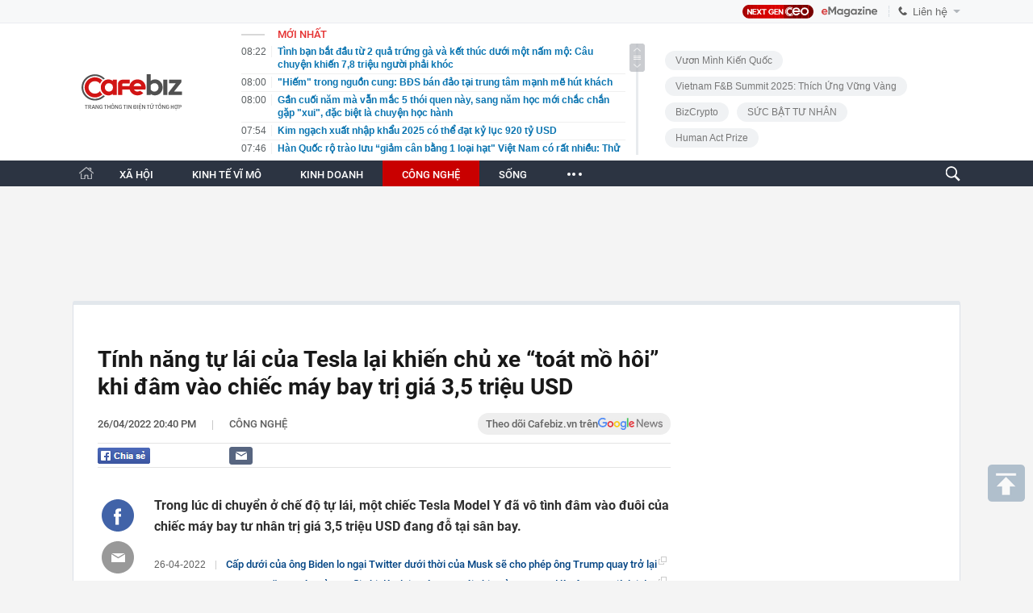

--- FILE ---
content_type: text/html; charset=utf-8
request_url: https://cafebiz.vn/ajaxData/TinMoiOnHeader.chn
body_size: 3132
content:
<li>
            <a href="/tinh-ban-bat-dau-tu-2-qua-trung-ga-va-ket-thuc-duoi-mot-nam-mo-cau-chuyen-khien-78-trieu-nguoi-phai-khoc-176251220052350526.chn" title="Tình bạn bắt đầu từ 2 quả trứng gà và kết thúc dưới một nấm mộ: Câu chuyện khiến 7,8 triệu người phải khóc">
                <span class="time">08:22</span>
                <span class="text">Tình bạn bắt đầu từ 2 quả trứng gà và kết thúc dưới một nấm mộ: Câu chuyện khiến 7,8 triệu người phải khóc</span>
            </a>
        </li>
            <li>
            <a href="/hiem-trong-nguon-cung-bds-ban-dao-tai-trung-tam-manh-me-hut-khach-176251220071540011.chn" title="&quot;Hiếm&quot; trong nguồn cung: BĐS bán đảo tại trung tâm mạnh mẽ hút khách">
                <span class="time">08:00</span>
                <span class="text">&quot;Hiếm&quot; trong nguồn cung: BĐS bán đảo tại trung tâm mạnh mẽ hút khách</span>
            </a>
        </li>
            <li>
            <a href="/gan-cuoi-nam-ma-van-mac-5-thoi-quen-nay-sang-nam-hoc-moi-chac-chan-gap-xui-dac-biet-la-chuyen-hoc-hanh-176251220052043037.chn" title="Gần cuối năm mà vẫn mắc 5 thói quen này, sang năm học mới chắc chắn gặp &quot;xui&quot;, đặc biệt là chuyện học hành">
                <span class="time">08:00</span>
                <span class="text">Gần cuối năm mà vẫn mắc 5 thói quen này, sang năm học mới chắc chắn gặp &quot;xui&quot;, đặc biệt là chuyện học hành</span>
            </a>
        </li>
            <li>
            <a href="/kim-ngach-xuat-nhap-khau-2025-co-the-dat-ky-luc-920-ty-usd-176251220073002349.chn" title="Kim ngạch xuất nhập khẩu 2025 có thể đạt kỷ lục 920 tỷ USD">
                <span class="time">07:54</span>
                <span class="text">Kim ngạch xuất nhập khẩu 2025 có thể đạt kỷ lục 920 tỷ USD</span>
            </a>
        </li>
            <li>
            <a href="/han-quoc-ro-trao-luu-giam-can-bang-1-loai-hat-viet-nam-co-rat-nhieu-thu-nghiem-4-thang-giam-51kg-chi-voi-4-buoc-don-gian-176251220051734608.chn" title="Hàn Quốc rộ trào lưu “giảm cân bằng 1 loại hạt&quot; Việt Nam có rất nhiều: Thử nghiệm 4 tháng giảm 51kg, chỉ với 4 bước đơn giản">
                <span class="time">07:46</span>
                <span class="text">Hàn Quốc rộ trào lưu “giảm cân bằng 1 loại hạt&quot; Việt Nam có rất nhiều: Thử nghiệm 4 tháng giảm 51kg, chỉ với 4 bước đơn giản</span>
            </a>
        </li>
            <li>
            <a href="/dung-chia-se-3-chuyen-nay-voi-bat-ky-ai-ke-ca-cha-me-con-cai-hay-nguoi-dau-ap-tay-goi-17625121923135009.chn" title="Đừng chia sẻ 3 chuyện này với bất kỳ ai, kể cả cha mẹ, con cái hay người đầu ấp tay gối">
                <span class="time">07:45</span>
                <span class="text">Đừng chia sẻ 3 chuyện này với bất kỳ ai, kể cả cha mẹ, con cái hay người đầu ấp tay gối</span>
            </a>
        </li>
            <li>
            <a href="/chuyen-gi-se-xay-ra-khi-di-ha-noi-tphcm-het-6-tieng-bang-duong-sat-cao-toc-176251220072235051.chn" title="Chuyện gì sẽ xảy ra khi đi Hà Nội - TPHCM hết 6 tiếng bằng đường sắt cao tốc?">
                <span class="time">07:38</span>
                <span class="text">Chuyện gì sẽ xảy ra khi đi Hà Nội - TPHCM hết 6 tiếng bằng đường sắt cao tốc?</span>
            </a>
        </li>
            <li>
            <a href="/gia-vang-hom-nay-20-12-tiep-tuc-da-tang-176251220072432201.chn" title="Giá vàng hôm nay 20-12: Tiếp tục đà tăng">
                <span class="time">07:33</span>
                <span class="text">Giá vàng hôm nay 20-12: Tiếp tục đà tăng</span>
            </a>
        </li>
            <li>
            <a href="/sang-to-thong-tin-thuy-tien-cong-vinh-ly-hon-176251219231053792.chn" title="Sáng tỏ thông tin Thủy Tiên, Công Vinh ly hôn">
                <span class="time">07:32</span>
                <span class="text">Sáng tỏ thông tin Thủy Tiên, Công Vinh ly hôn</span>
            </a>
        </li>
            <li>
            <a href="/bo-cong-an-vao-cuoc-xac-minh-viec-thuy-dien-song-ba-ha-xa-lu-ky-luc-o-dak-lak-176251220072813374.chn" title="Bộ Công an vào cuộc xác minh việc Thủy điện Sông Ba Hạ xả lũ kỷ lục ở Đắk Lắk">
                <span class="time">07:28</span>
                <span class="text">Bộ Công an vào cuộc xác minh việc Thủy điện Sông Ba Hạ xả lũ kỷ lục ở Đắk Lắk</span>
            </a>
        </li>
            <li>
            <a href="/dang-sau-noi-buon-thua-cuoc-tai-sea-games-gia-toc-ty-phu-madam-pang-van-am-tham-dau-tu-chuc-nghin-ty-dong-vao-viet-nam-176251220072658439.chn" title="Đằng sau nỗi buồn thua cuộc tại SEA Games, gia tộc Tỷ phú Madam Pang vẫn âm thầm đầu tư chục nghìn tỷ đồng vào Việt Nam">
                <span class="time">07:26</span>
                <span class="text">Đằng sau nỗi buồn thua cuộc tại SEA Games, gia tộc Tỷ phú Madam Pang vẫn âm thầm đầu tư chục nghìn tỷ đồng vào Việt Nam</span>
            </a>
        </li>
            <li>
            <a href="/mot-cong-ty-ty-do-du-kien-2026-tra-luong-trung-binh-hon-40-trieu-dong-nang-suat-lao-dong-binh-quan-moi-nguoi-tren-6-ty-thang-176251220072049779.chn" title="Một công ty tỷ đô dự kiến 2026 trả lương trung bình hơn 40 triệu đồng, năng suất lao động bình quân mỗi người trên 6 tỷ/tháng">
                <span class="time">07:20</span>
                <span class="text">Một công ty tỷ đô dự kiến 2026 trả lương trung bình hơn 40 triệu đồng, năng suất lao động bình quân mỗi người trên 6 tỷ/tháng</span>
            </a>
        </li>
            <li>
            <a href="/co-gai-28-tuoi-bong-gia-di-sau-mot-dem-benh-vien-bo-tay-suot-11-nam-su-that-khien-ai-cung-rung-minh-176251219230850615.chn" title="Cô gái 28 tuổi bỗng &quot;già đi sau một đêm&quot;, bệnh viện bó tay suốt 11 năm: Sự thật khiến ai cũng rùng mình">
                <span class="time">07:16</span>
                <span class="text">Cô gái 28 tuổi bỗng &quot;già đi sau một đêm&quot;, bệnh viện bó tay suốt 11 năm: Sự thật khiến ai cũng rùng mình</span>
            </a>
        </li>
            <li>
            <a href="/ve-si-toc-bac-u65-cua-my-tam-nhac-bong-mot-nguoi-ngay-trong-show-176251219230451359.chn" title="Vệ sĩ tóc bạc U65 của Mỹ Tâm nhấc bổng một người ngay trong show">
                <span class="time">07:00</span>
                <span class="text">Vệ sĩ tóc bạc U65 của Mỹ Tâm nhấc bổng một người ngay trong show</span>
            </a>
        </li>
            <li>
            <a href="/cac-bac-si-dang-an-nhung-thuc-pham-nay-de-bao-ve-mach-mau-2-ngay-an-1-lan-ban-se-giam-mo-mau-khoe-toan-than-176251219211212566.chn" title="Các bác sĩ đang ăn những thực phẩm này để bảo vệ mạch máu: 2 ngày ăn 1 lần bạn sẽ giảm mỡ máu, khỏe toàn thân">
                <span class="time">06:47</span>
                <span class="text">Các bác sĩ đang ăn những thực phẩm này để bảo vệ mạch máu: 2 ngày ăn 1 lần bạn sẽ giảm mỡ máu, khỏe toàn thân</span>
            </a>
        </li>
            <li>
            <a href="/my-danh-gia-khong-phai-chay-hay-boi-tap-mon-the-thao-nay-vua-don-gian-re-tien-vua-dat-hieu-qua-cuc-cao-con-keo-dai-tuoi-tho-176251219210909376.chn" title="Mỹ đánh giá: Không phải chạy hay bơi, tập môn thể thao này vừa đơn giản rẻ tiền, vừa đạt hiệu quả cực cao, còn kéo dài tuổi thọ">
                <span class="time">06:32</span>
                <span class="text">Mỹ đánh giá: Không phải chạy hay bơi, tập môn thể thao này vừa đơn giản rẻ tiền, vừa đạt hiệu quả cực cao, còn kéo dài tuổi thọ</span>
            </a>
        </li>
            <li>
            <a href="/tieu-tet-het-34-trieu-cap-vo-chong-o-tphcm-khien-tat-ca-ngo-ngac-176251219230712248.chn" title="Tiêu Tết hết 34 triệu, cặp vợ chồng ở TP.HCM khiến tất cả ngơ ngác">
                <span class="time">23:06</span>
                <span class="text">Tiêu Tết hết 34 triệu, cặp vợ chồng ở TP.HCM khiến tất cả ngơ ngác</span>
            </a>
        </li>
            <li>
            <a href="/bac-si-bat-ngo-khi-thay-thuc-quan-benh-nhan-loet-nang-thu-pham-la-sai-lam-nhieu-nguoi-viet-mac-176251219200720262.chn" title="Bác sĩ bất ngờ khi thấy thực quản bệnh nhân loét nặng: &#039;Thủ phạm&#039; là sai lầm nhiều người Việt mắc">
                <span class="time">22:33</span>
                <span class="text">Bác sĩ bất ngờ khi thấy thực quản bệnh nhân loét nặng: &#039;Thủ phạm&#039; là sai lầm nhiều người Việt mắc</span>
            </a>
        </li>
            <li>
            <a href="/tphcm-yeu-cau-ra-soat-cong-tac-tuyen-sinh-tai-truong-dh-y-khoa-pham-ngoc-thach-176251219200538093.chn" title="TPHCM yêu cầu rà soát công tác tuyển sinh tại Trường ĐH Y khoa Phạm Ngọc Thạch">
                <span class="time">22:18</span>
                <span class="text">TPHCM yêu cầu rà soát công tác tuyển sinh tại Trường ĐH Y khoa Phạm Ngọc Thạch</span>
            </a>
        </li>
            <li>
            <a href="/3-con-giap-giau-co-may-man-nhat-thang-11-am-lich-top-1-tang-manh-tai-san-rong-top-3-sap-duoc-thang-chuc-176251219200412097.chn" title="3 con giáp giàu có, may mắn nhất tháng 11 Âm lịch: Top 1 tăng mạnh tài sản ròng, Top 3 sắp được thăng chức">
                <span class="time">22:03</span>
                <span class="text">3 con giáp giàu có, may mắn nhất tháng 11 Âm lịch: Top 1 tăng mạnh tài sản ròng, Top 3 sắp được thăng chức</span>
            </a>
        </li>
    

--- FILE ---
content_type: text/html; charset=utf-8
request_url: https://cafebiz.vn/ajaxData/getBoxHotHome.chn
body_size: 1986
content:
<div id="boxNewest" class="slwrap clearfix">
        <div class="tab title">
            <h3>NỔI BẬT TRANG CHỦ</h3>
        </div>
        <div class="">
            <div class="noi-bat-trang-chu">
                <div id="NoiBat1">
                                                            <div class="tin-noi-bat first">
                        <a href="/vingroup-dong-loat-khoi-cong-11-cong-trinh-trong-diem-san-van-dong-135000-cho-dat-chuan-fifa-duong-sat-350-km-h-dien-gio-gan-1000-mw-176251219090548515.chn" title="Vingroup đồng loạt khởi công 11 công trình trọng điểm: Sân vận động 135.000 chỗ đạt chuẩn FIFA, đường sắt 350 km/h, điện gió gần 1.000 MW..." data-popup-url="/vingroup-dong-loat-khoi-cong-11-cong-trinh-trong-diem-san-van-dong-135000-cho-dat-chuan-fifa-duong-sat-350-km-h-dien-gio-gan-1000-mw-176251219090548515.chn"
                            class="show-popup visit-popup">
                            <h3 class="title">Vingroup đồng loạt khởi công 11 công trình trọng điểm: Sân vận động 135.000 chỗ đạt chuẩn FIFA, đường sắt 350 km/h, điện gió gần 1.000 MW...</h3>
                        </a>
                        <p class="desc">
                            11 dự án của Vingroup khởi công lần này trải dài từ lĩnh vực phát triển đô thị, hạ tầng, năng lượng xanh đến công nghiệp nặng.
                        </p>
                        <a href="/vingroup-dong-loat-khoi-cong-11-cong-trinh-trong-diem-san-van-dong-135000-cho-dat-chuan-fifa-duong-sat-350-km-h-dien-gio-gan-1000-mw-176251219090548515.chn" title="Vingroup đồng loạt khởi công 11 công trình trọng điểm: Sân vận động 135.000 chỗ đạt chuẩn FIFA, đường sắt 350 km/h, điện gió gần 1.000 MW..." data-popup-url="/vingroup-dong-loat-khoi-cong-11-cong-trinh-trong-diem-san-van-dong-135000-cho-dat-chuan-fifa-duong-sat-350-km-h-dien-gio-gan-1000-mw-176251219090548515.chn"
                            class="show-popup visit-popup">
                            <img loading="lazy" src="https://cafebiz.cafebizcdn.vn/zoom/370_230/162123310254002176/2025/12/19/avatar1766109843639-17661098443291965715555.jpg"
                                class="cover" title="Vingroup đồng loạt khởi công 11 công trình trọng điểm: Sân vận động 135.000 chỗ đạt chuẩn FIFA, đường sắt 350 km/h, điện gió gần 1.000 MW..." width="254" height="153">
                        </a>
                    </div>
                                                        </div>
                <div id="NoiBat2">
                                                                                                    <div class="tin-noi-bat">
                        <a title="Sun Group đồng loạt khởi công các dự án gần 150.000 tỷ khắp 3 miền: Casino, tàu điện LRT, công viên sông Tô Lịch" href="/sun-group-dong-loat-khoi-cong-cac-du-an-gan-150000-ty-khap-3-mien-casino-tau-dien-lrt-cong-vien-song-to-lich-17625121820354957.chn" data-popup-url="/sun-group-dong-loat-khoi-cong-cac-du-an-gan-150000-ty-khap-3-mien-casino-tau-dien-lrt-cong-vien-song-to-lich-17625121820354957.chn"
                            class="show-popup visit-popup"
                            newsType="0">
                            <img src="https://cafebiz.cafebizcdn.vn/zoom/223_140/162123310254002176/2025/12/18/01-sg-khoi-cong-vuong-17660630262112005067693-1766064847792-17660648503921225099435-385-0-1135-1200-crop-17660648857082086040696.jpg" class="cover" title="Sun Group đồng loạt khởi công các dự án gần 150.000 tỷ khắp 3 miền: Casino, tàu điện LRT, công viên sông Tô Lịch" width="254"
                                height="153" loading="lazy">
                        </a>
                        
                        <a href="/sun-group-dong-loat-khoi-cong-cac-du-an-gan-150000-ty-khap-3-mien-casino-tau-dien-lrt-cong-vien-song-to-lich-17625121820354957.chn" title="Sun Group đồng loạt khởi công các dự án gần 150.000 tỷ khắp 3 miền: Casino, tàu điện LRT, công viên sông Tô Lịch" data-popup-url="/sun-group-dong-loat-khoi-cong-cac-du-an-gan-150000-ty-khap-3-mien-casino-tau-dien-lrt-cong-vien-song-to-lich-17625121820354957.chn"
                            class="show-popup visit-popup">
                            <h3 class="title">Sun Group đồng loạt khởi công các dự án gần 150.000 tỷ khắp 3 miền: Casino, tàu điện LRT, công viên sông Tô Lịch</h3>
                        </a>
                        <p class="desc">
                            5 công trình quy mô lớn khắp ba miền được Sun Group đồng loạt khởi công có tổng mức đầu tư lên tới 148.653 tỷ đồng.
                        </p>
                    </div>
                                                                                <div class="tin-noi-bat">
                        <a title="Nóng: TikTok chấp nhận bán mình, ông chủ mới là tỷ phú quen thuộc" href="/nong-tiktok-chap-nhan-ban-minh-ong-chu-moi-la-ty-phu-quen-thuoc-176251219100156954.chn" data-popup-url="/nong-tiktok-chap-nhan-ban-minh-ong-chu-moi-la-ty-phu-quen-thuoc-176251219100156954.chn"
                            class="show-popup visit-popup"
                            newsType="0">
                            <img src="https://cafebiz.cafebizcdn.vn/zoom/223_140/162123310254002176/2025/12/19/avatar1766113244467-17661132449193021631.png" class="cover" title="Nóng: TikTok chấp nhận bán mình, ông chủ mới là tỷ phú quen thuộc" width="254"
                                height="153" loading="lazy">
                        </a>
                        
                        <a href="/nong-tiktok-chap-nhan-ban-minh-ong-chu-moi-la-ty-phu-quen-thuoc-176251219100156954.chn" title="Nóng: TikTok chấp nhận bán mình, ông chủ mới là tỷ phú quen thuộc" data-popup-url="/nong-tiktok-chap-nhan-ban-minh-ong-chu-moi-la-ty-phu-quen-thuoc-176251219100156954.chn"
                            class="show-popup visit-popup">
                            <h3 class="title">Nóng: TikTok chấp nhận bán mình, ông chủ mới là tỷ phú quen thuộc</h3>
                        </a>
                        <p class="desc">
                            Ngày hoàn tất thương vụ được cho là vào tháng 1/2026.
                        </p>
                    </div>
                                                                                <div class="tin-noi-bat">
                        <a title="2026 - Canh bạc lớn nhất cuộc đời Mark Zuckerberg: Vung 100 tỷ USD lao vào một lĩnh vực, nếu thành công sẽ thành &#039;nhà kiến tạo công nghệ&#039; thế hệ mới" href="/2026-canh-bac-lon-nhat-cuoc-doi-mark-zuckerberg-vung-100-ty-usd-lao-vao-mot-linh-vuc-neu-thanh-cong-se-thanh-nha-kien-tao-cong-nghe-the-he-moi-176251219121227264.chn" data-popup-url="/2026-canh-bac-lon-nhat-cuoc-doi-mark-zuckerberg-vung-100-ty-usd-lao-vao-mot-linh-vuc-neu-thanh-cong-se-thanh-nha-kien-tao-cong-nghe-the-he-moi-176251219121227264.chn"
                            class="show-popup visit-popup"
                            newsType="0">
                            <img src="https://cafebiz.cafebizcdn.vn/zoom/223_140/162123310254002176/2025/12/19/avatar1766121038739-17661210393331095301822.png" class="cover" title="2026 - Canh bạc lớn nhất cuộc đời Mark Zuckerberg: Vung 100 tỷ USD lao vào một lĩnh vực, nếu thành công sẽ thành &#039;nhà kiến tạo công nghệ&#039; thế hệ mới" width="254"
                                height="153" loading="lazy">
                        </a>
                        
                        <a href="/2026-canh-bac-lon-nhat-cuoc-doi-mark-zuckerberg-vung-100-ty-usd-lao-vao-mot-linh-vuc-neu-thanh-cong-se-thanh-nha-kien-tao-cong-nghe-the-he-moi-176251219121227264.chn" title="2026 - Canh bạc lớn nhất cuộc đời Mark Zuckerberg: Vung 100 tỷ USD lao vào một lĩnh vực, nếu thành công sẽ thành &#039;nhà kiến tạo công nghệ&#039; thế hệ mới" data-popup-url="/2026-canh-bac-lon-nhat-cuoc-doi-mark-zuckerberg-vung-100-ty-usd-lao-vao-mot-linh-vuc-neu-thanh-cong-se-thanh-nha-kien-tao-cong-nghe-the-he-moi-176251219121227264.chn"
                            class="show-popup visit-popup">
                            <h3 class="title">2026 - Canh bạc lớn nhất cuộc đời Mark Zuckerberg: Vung 100 tỷ USD lao vào một lĩnh vực, nếu thành công sẽ thành &#039;nhà kiến tạo công nghệ&#039; thế hệ mới</h3>
                        </a>
                        <p class="desc">
                            Những cú chạm tinh tế từ một trong những người giàu nhất thế giới chỉ là một mảnh ghép trong “canh bạc” không khoan nhượng mà Zuckerberg đặt cược trong năm 2026.
                        </p>
                    </div>
                                                        </div>
            </div>

        </div>
    </div>



    <div class="clearall"></div>
    <span class="border_bottom mgb20"></span>
    <div class="clearall"></div>
<!--u: 20/12/2025 08:32:09 -->

--- FILE ---
content_type: text/html; charset=utf-8
request_url: https://cafebiz.vn/loadsamezone/zone-17649.chn
body_size: 1868
content:
<ul class="item">
    <div class="rowccm clearfix" id="ccm_row1" data-cd-key="newsposition:zoneid0type1" data-cd-top="2">
                                    <li class="clearfix" data-newsid="176251219202809934">
                    <a title="Công nghệ 19/12: Zara dùng AI để tạo mẫu thời trang, OpenAI mở kho app ChatGPT" href="/cong-nghe-19-12-zara-dung-ai-de-tao-mau-thoi-trang-openai-mo-kho-app-chatgpt-176251219202809934.chn" data-popup-url="/cong-nghe-19-12-zara-dung-ai-de-tao-mau-thoi-trang-openai-mo-kho-app-chatgpt-176251219202809934.chn" class="show-popup visit-popup">
                        <img alt="Công nghệ 19/12: Zara dùng AI để tạo mẫu thời trang, OpenAI mở kho app ChatGPT" src="https://cafebiz.cafebizcdn.vn/zoom/223_140/162123310254002176/2025/12/19/avatar1766150781555-1766150782019475629311.png" loading="lazy">
                    </a>
                    <div class="tt">
                        <a class="bTitle show-popup visit-popup" title="Công nghệ 19/12: Zara dùng AI để tạo mẫu thời trang, OpenAI mở kho app ChatGPT" href="/cong-nghe-19-12-zara-dung-ai-de-tao-mau-thoi-trang-openai-mo-kho-app-chatgpt-176251219202809934.chn" data-popup-url="/cong-nghe-19-12-zara-dung-ai-de-tao-mau-thoi-trang-openai-mo-kho-app-chatgpt-176251219202809934.chn">
                            Công nghệ 19/12: Zara dùng AI để tạo mẫu thời trang, OpenAI mở kho app ChatGPT
                        </a>
                        <span class="iconb-ccm">Nổi bật</span>
                    </div>
                </li>
                            <li class="clearfix" data-newsid="176251219190220554">
                    <a title="TikTok có thay đổi mới" href="/tiktok-co-thay-doi-moi-176251219190220554.chn" data-popup-url="/tiktok-co-thay-doi-moi-176251219190220554.chn" class="show-popup visit-popup">
                        <img alt="TikTok có thay đổi mới" src="https://cafebiz.cafebizcdn.vn/zoom/223_140/162123310254002176/2025/12/19/avatar1766145661248-17661456654401848926173.jpg" loading="lazy">
                    </a>
                    <div class="tt">
                        <a class="bTitle show-popup visit-popup" title="TikTok có thay đổi mới" href="/tiktok-co-thay-doi-moi-176251219190220554.chn" data-popup-url="/tiktok-co-thay-doi-moi-176251219190220554.chn">
                            TikTok có thay đổi mới
                        </a>
                        <span class="iconb-ccm">Nổi bật</span>
                    </div>
                </li>
                                                                                                    <li class="clearfix" data-newsid="176251219163702384">
                            <a title="Thông tin mới về nhắn qua Zalo mà tất cả người dân cần nắm rõ" href="/thong-tin-moi-ve-nhan-qua-zalo-ma-tat-ca-nguoi-dan-can-nam-ro-176251219163702384.chn" data-popup-url="/thong-tin-moi-ve-nhan-qua-zalo-ma-tat-ca-nguoi-dan-can-nam-ro-176251219163702384.chn" class="show-popup visit-popup">
                                <img alt="Thông tin mới về nhắn qua Zalo mà tất cả người dân cần nắm rõ" src="https://cafebiz.cafebizcdn.vn/zoom/223_140/162123310254002176/2025/12/19/avatar1766136992815-1766136993846206159106.png">
                            </a>
                            <div class="tt">
                                <a class="bTitle show-popup visit-popup" title="Thông tin mới về nhắn qua Zalo mà tất cả người dân cần nắm rõ" href="/thong-tin-moi-ve-nhan-qua-zalo-ma-tat-ca-nguoi-dan-can-nam-ro-176251219163702384.chn"
                                   data-popup-url="/thong-tin-moi-ve-nhan-qua-zalo-ma-tat-ca-nguoi-dan-can-nam-ro-176251219163702384.chn">Thông tin mới về nhắn qua Zalo mà tất cả người dân cần nắm rõ</a>
                                <span class="gach" style="margin: 0 4px">-</span>
                                <span class="time time-ago" title="2025-12-19T16:36:00"></span>
                            </div>
                        </li>
                                                                                                                                                                                                                                                                                                                                                                                                                                                            </div>
    <div class="rowccm clearfix" id="ccm_row2" data-cd-key="siteid176:newsinzone:zone" data-cd-top="2">
                                                                                                                                                <li class="clearfix" data-newsid="176251219152423766">
                            <a title="5 cuộc gọi tuyệt đối không nghe, tắt máy ngay nếu không muốn mất tiền tài khoản" href="/5-cuoc-goi-tuyet-doi-khong-nghe-tat-may-ngay-neu-khong-muon-mat-tien-tai-khoan-176251219152423766.chn" data-popup-url="/5-cuoc-goi-tuyet-doi-khong-nghe-tat-may-ngay-neu-khong-muon-mat-tien-tai-khoan-176251219152423766.chn" class="show-popup visit-popup">
                                <img alt="5 cuộc gọi tuyệt đối không nghe, tắt máy ngay nếu không muốn mất tiền tài khoản" src="https://cafebiz.cafebizcdn.vn/zoom/223_140/162123310254002176/2025/12/19/avatar1766132620566-1766132621120875373527.jpg">
                            </a>
                            <div class="tt">
                                <a class="bTitle show-popup visit-popup" title="5 cuộc gọi tuyệt đối không nghe, tắt máy ngay nếu không muốn mất tiền tài khoản" href="/5-cuoc-goi-tuyet-doi-khong-nghe-tat-may-ngay-neu-khong-muon-mat-tien-tai-khoan-176251219152423766.chn"
                                   data-popup-url="/5-cuoc-goi-tuyet-doi-khong-nghe-tat-may-ngay-neu-khong-muon-mat-tien-tai-khoan-176251219152423766.chn">5 cuộc gọi tuyệt đối không nghe, tắt máy ngay nếu không muốn mất tiền tài khoản</a>
                                <span class="gach" style="margin: 0 4px">-</span>
                                <span class="time time-ago" title="2025-12-19T15:24:00"></span>
                            </div>
                        </li>
                                                                                                            <li class="clearfix" data-newsid="176251912144039025">
                            <a title="Coway AIS: Máy lọc nước - làm đá tích hợp khử trùng UV kép, giá 38 triệu đồng" href="/coway-ais-may-loc-nuoc-lam-da-tich-hop-khu-trung-uv-kep-gia-38-trieu-dong-176251912144039025.chn" data-popup-url="/coway-ais-may-loc-nuoc-lam-da-tich-hop-khu-trung-uv-kep-gia-38-trieu-dong-176251912144039025.chn" class="show-popup visit-popup">
                                <img alt="Coway AIS: Máy lọc nước - làm đá tích hợp khử trùng UV kép, giá 38 triệu đồng" src="https://cafebiz.cafebizcdn.vn/zoom/223_140/162123310254002176/2025/12/19/avatar1766132293191-17661322938472137270890.jpeg">
                            </a>
                            <div class="tt">
                                <a class="bTitle show-popup visit-popup" title="Coway AIS: Máy lọc nước - làm đá tích hợp khử trùng UV kép, giá 38 triệu đồng" href="/coway-ais-may-loc-nuoc-lam-da-tich-hop-khu-trung-uv-kep-gia-38-trieu-dong-176251912144039025.chn"
                                   data-popup-url="/coway-ais-may-loc-nuoc-lam-da-tich-hop-khu-trung-uv-kep-gia-38-trieu-dong-176251912144039025.chn">Coway AIS: Máy lọc nước - làm đá tích hợp khử trùng UV kép, giá 38 triệu đồng</a>
                                <span class="gach" style="margin: 0 4px">-</span>
                                <span class="time time-ago" title="2025-12-19T15:18:00"></span>
                            </div>
                        </li>
                                                                                                            <li class="clearfix" data-newsid="176251219144611357">
                            <a title="Mẫu iPhone &quot;bình cũ rượu thơm&quot;, giảm kịch giá còn 11 triệu: Hàng mới cứng, rẻ, đẹp, đáng mua nhất cuối 2025" href="/mau-iphone-binh-cu-ruou-thom-giam-kich-gia-con-11-trieu-hang-moi-cung-re-dep-dang-mua-nhat-cuoi-2025-176251219144611357.chn" data-popup-url="/mau-iphone-binh-cu-ruou-thom-giam-kich-gia-con-11-trieu-hang-moi-cung-re-dep-dang-mua-nhat-cuoi-2025-176251219144611357.chn" class="show-popup visit-popup">
                                <img alt="Mẫu iPhone &quot;bình cũ rượu thơm&quot;, giảm kịch giá còn 11 triệu: Hàng mới cứng, rẻ, đẹp, đáng mua nhất cuối 2025" src="https://cafebiz.cafebizcdn.vn/zoom/223_140/162123310254002176/2025/12/19/avatar1766130329681-17661303303931461172625.jpg">
                            </a>
                            <div class="tt">
                                <a class="bTitle show-popup visit-popup" title="Mẫu iPhone &quot;bình cũ rượu thơm&quot;, giảm kịch giá còn 11 triệu: Hàng mới cứng, rẻ, đẹp, đáng mua nhất cuối 2025" href="/mau-iphone-binh-cu-ruou-thom-giam-kich-gia-con-11-trieu-hang-moi-cung-re-dep-dang-mua-nhat-cuoi-2025-176251219144611357.chn"
                                   data-popup-url="/mau-iphone-binh-cu-ruou-thom-giam-kich-gia-con-11-trieu-hang-moi-cung-re-dep-dang-mua-nhat-cuoi-2025-176251219144611357.chn">Mẫu iPhone &quot;bình cũ rượu thơm&quot;, giảm kịch giá còn 11 triệu: Hàng mới cứng, rẻ, đẹp, đáng mua nhất cuối 2025</a>
                                <span class="gach" style="margin: 0 4px">-</span>
                                <span class="time time-ago" title="2025-12-19T14:45:00"></span>
                            </div>
                        </li>
                                                                                                                                                                                                                                                                <li class="tincungmucfocus" data-ad="zone_510087"><div id="admzone501578"></div></li>
        <script>
                        admicroAD.unit.push(function () { admicroAD.show('admzone501578') });
                    </script>
    </div>
</ul>
<!--u: 20/12/2025 08:37:02 -->